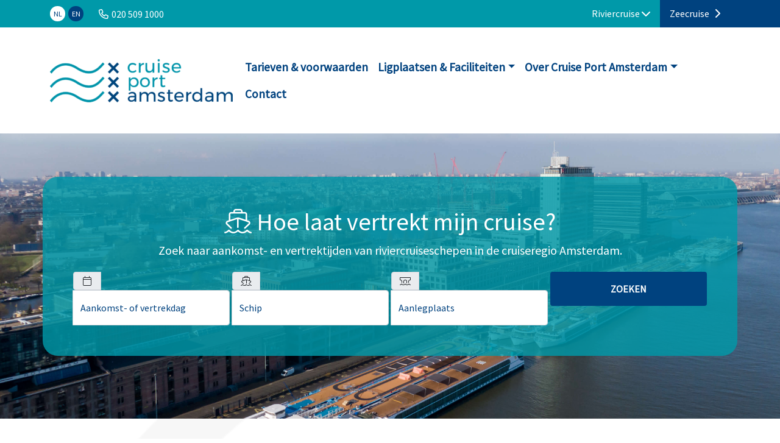

--- FILE ---
content_type: text/html; charset=UTF-8
request_url: https://rivier.cruiseportamsterdam.nl/page/98/
body_size: 12233
content:
<!DOCTYPE html><html lang="nl-NL"><head><meta charset="UTF-8"><meta name='robots' content='index, follow, max-image-preview:large, max-snippet:-1, max-video-preview:-1' /><meta name="viewport" content="width=device-width, initial-scale=1, shrink-to-fit=no"><link media="all" href="https://rivier.cruiseportamsterdam.nl/wp-content/cache/autoptimize/10/css/autoptimize_9927258709f1261c98567e6553cca52b.css" rel="stylesheet"><link media="screen" href="https://rivier.cruiseportamsterdam.nl/wp-content/cache/autoptimize/10/css/autoptimize_00df71b5809d374b00ce03791ac8fac1.css" rel="stylesheet"><title>Riviercruise Port Amsterdam</title><meta name="description" content="Amsterdam dé riviercruisebestemming. Amsterdam is een grote trekpleister. Dat komt door de ligplaatsen bij het historische centrum, de musea en de vele bezienswaardigheden in de regio." /><link rel="canonical" href="https://rivier.cruiseportamsterdam.nl/" /><link rel="prev" href="https://rivier.cruiseportamsterdam.nl/page/97/" /><meta property="og:locale" content="nl_NL" /><meta property="og:type" content="website" /><meta property="og:title" content="Riviercruise Port Amsterdam" /><meta property="og:description" content="Amsterdam dé riviercruisebestemming. Amsterdam is een grote trekpleister. Dat komt door de ligplaatsen bij het historische centrum, de musea en de vele bezienswaardigheden in de regio." /><meta property="og:url" content="https://rivier.cruiseportamsterdam.nl/" /><meta property="og:site_name" content="Riviercruise Port Amsterdam" /><meta property="article:modified_time" content="2024-03-20T23:14:57+00:00" /><meta property="og:image" content="https://rivier.cruiseportamsterdam.nl/wp-content/uploads/sites/10/2022/03/Riviercruiseschepen-bij-PTA-12st-bron-Port-of-Amsterdam-apr20.jpg" /><meta property="og:image:width" content="3772" /><meta property="og:image:height" content="2589" /><meta property="og:image:type" content="image/jpeg" /><meta name="twitter:card" content="summary_large_image" /><script type="application/ld+json" class="yoast-schema-graph">{"@context":"https://schema.org","@graph":[{"@type":"WebPage","@id":"https://rivier.cruiseportamsterdam.nl/","url":"https://rivier.cruiseportamsterdam.nl/","name":"Riviercruise Port Amsterdam","isPartOf":{"@id":"https://rivier.cruiseportamsterdam.nl/#website"},"about":{"@id":"https://rivier.cruiseportamsterdam.nl/#organization"},"primaryImageOfPage":{"@id":"https://rivier.cruiseportamsterdam.nl/#primaryimage"},"image":{"@id":"https://rivier.cruiseportamsterdam.nl/#primaryimage"},"thumbnailUrl":"https://rivier.cruiseportamsterdam.nl/wp-content/uploads/sites/10/2022/03/Riviercruiseschepen-bij-PTA-12st-bron-Port-of-Amsterdam-apr20.jpg","datePublished":"2024-03-20T22:34:01+00:00","dateModified":"2024-03-20T23:14:57+00:00","description":"Amsterdam dé riviercruisebestemming. Amsterdam is een grote trekpleister. Dat komt door de ligplaatsen bij het historische centrum, de musea en de vele bezienswaardigheden in de regio.","breadcrumb":{"@id":"https://rivier.cruiseportamsterdam.nl/#breadcrumb"},"inLanguage":"nl-NL","potentialAction":[{"@type":"ReadAction","target":["https://rivier.cruiseportamsterdam.nl/"]}]},{"@type":"ImageObject","inLanguage":"nl-NL","@id":"https://rivier.cruiseportamsterdam.nl/#primaryimage","url":"https://rivier.cruiseportamsterdam.nl/wp-content/uploads/sites/10/2022/03/Riviercruiseschepen-bij-PTA-12st-bron-Port-of-Amsterdam-apr20.jpg","contentUrl":"https://rivier.cruiseportamsterdam.nl/wp-content/uploads/sites/10/2022/03/Riviercruiseschepen-bij-PTA-12st-bron-Port-of-Amsterdam-apr20.jpg","width":3772,"height":2589},{"@type":"BreadcrumbList","@id":"https://rivier.cruiseportamsterdam.nl/#breadcrumb","itemListElement":[{"@type":"ListItem","position":1,"name":"Home"}]},{"@type":"WebSite","@id":"https://rivier.cruiseportamsterdam.nl/#website","url":"https://rivier.cruiseportamsterdam.nl/","name":"Riviercruise Port Amsterdam","description":"Riviercruise","publisher":{"@id":"https://rivier.cruiseportamsterdam.nl/#organization"},"potentialAction":[{"@type":"SearchAction","target":{"@type":"EntryPoint","urlTemplate":"https://rivier.cruiseportamsterdam.nl/?s={search_term_string}"},"query-input":{"@type":"PropertyValueSpecification","valueRequired":true,"valueName":"search_term_string"}}],"inLanguage":"nl-NL"},{"@type":"Organization","@id":"https://rivier.cruiseportamsterdam.nl/#organization","name":"Riviercruise Port Amsterdam","url":"https://rivier.cruiseportamsterdam.nl/","logo":{"@type":"ImageObject","inLanguage":"nl-NL","@id":"https://rivier.cruiseportamsterdam.nl/#/schema/logo/image/","url":"https://rivier.cruiseportamsterdam.nl/wp-content/uploads/sites/10/2022/01/cruise-port-amsterdam-logo.png","contentUrl":"https://rivier.cruiseportamsterdam.nl/wp-content/uploads/sites/10/2022/01/cruise-port-amsterdam-logo.png","width":1206,"height":285,"caption":"Riviercruise Port Amsterdam"},"image":{"@id":"https://rivier.cruiseportamsterdam.nl/#/schema/logo/image/"}}]}</script><link rel='dns-prefetch' href='//assets.pinterest.com' /><link rel="alternate" title="oEmbed (JSON)" type="application/json+oembed" href="https://rivier.cruiseportamsterdam.nl/wp-json/oembed/1.0/embed?url=https%3A%2F%2Frivier.cruiseportamsterdam.nl%2F" /><link rel="alternate" title="oEmbed (XML)" type="text/xml+oembed" href="https://rivier.cruiseportamsterdam.nl/wp-json/oembed/1.0/embed?url=https%3A%2F%2Frivier.cruiseportamsterdam.nl%2F&#038;format=xml" /><style id='core-block-supports-inline-css'>.wp-container-core-buttons-is-layout-16018d1d{justify-content:center;}
/*# sourceURL=core-block-supports-inline-css */</style> <script id="pta-script-bundle-js-extra">var translationsWP = {"arrival":"Het schip %1s arriveert op %2s bij de ligplaats %3s in %4s","departure":"Het schip %1s vertrekt op %2s vanaf ligplaats %3s in %4s","parking":"Informatie voor bussen & taxi's"};
var optionsWP = {"restUrl":"https://rivier.cruiseportamsterdam.nl/wp-json/","jsonKey":"eca6862f-8624-4206-871b-fe46c7504027","locale":"nl-NL","timezone":"Europe/Amsterdam"};
//# sourceURL=pta-script-bundle-js-extra</script><script defer src="https://rivier.cruiseportamsterdam.nl/wp-content/cache/autoptimize/10/js/autoptimize_single_218c5501492f3c88e783aa20055a2e88.js" id="pta-script-bundle-js"></script><script defer src="https://rivier.cruiseportamsterdam.nl/wp-includes/js/jquery/jquery.min.js?ver=3.7.1" id="jquery-core-js"></script><link rel="https://api.w.org/" href="https://rivier.cruiseportamsterdam.nl/wp-json/" /><link rel="alternate" title="JSON" type="application/json" href="https://rivier.cruiseportamsterdam.nl/wp-json/wp/v2/pages/20682" /><link rel="EditURI" type="application/rsd+xml" title="RSD" href="https://rivier.cruiseportamsterdam.nl/xmlrpc.php?rsd" /><link rel='shortlink' href='https://rivier.cruiseportamsterdam.nl/' /><link hreflang="nl" href="https://rivier.cruiseportamsterdam.nl/" rel="alternate" /><link hreflang="en" href="https://river.cruiseportamsterdam.com/" rel="alternate" /><link rel="search" href="https://rivier.cruiseportamsterdam.nl/searchengine.xml" type="application/opensearchdescription+xml" title="Search"/> <script type="application/ld+json">{	"@context": "http://schema.org",	"@type": "WebSite",	"url": "https://rivier.cruiseportamsterdam.nl", "potentialAction": { "@type": "SearchAction", "target": "https://rivier.cruiseportamsterdam.nl/?s={search_term_string}", "query-input": "required name=search_term_string" } }</script> <link rel="prefetch" href="https://rivier.cruiseportamsterdam.nl"><link rel="prerender" href="https://rivier.cruiseportamsterdam.nl"><link rel="icon" href="https://rivier.cruiseportamsterdam.nl/wp-content/uploads/sites/10/2022/01/cropped-CPA_LOGO_WAVES_COLOR_RGB-32x32.png" sizes="32x32" /><link rel="icon" href="https://rivier.cruiseportamsterdam.nl/wp-content/uploads/sites/10/2022/01/cropped-CPA_LOGO_WAVES_COLOR_RGB-192x192.png" sizes="192x192" /><link rel="apple-touch-icon" href="https://rivier.cruiseportamsterdam.nl/wp-content/uploads/sites/10/2022/01/cropped-CPA_LOGO_WAVES_COLOR_RGB-180x180.png" /><meta name="msapplication-TileImage" content="https://rivier.cruiseportamsterdam.nl/wp-content/uploads/sites/10/2022/01/cropped-CPA_LOGO_WAVES_COLOR_RGB-270x270.png" /></head><body class="home paged wp-singular page-template-default page page-id-20682 wp-custom-logo paged-98 page-paged-98 wp-theme-prodacom-bootstrap-theme wp-child-theme-passenger-terminal-amsterdam-theme"><header class="fixed-top-lg"><div class="header-top"><div class="d-flex flex-wrap container"><div class="header-top-left flex-grow-1 d-flex"><ul class="nav languages"><li class="nav-item"> <a href="https://rivier.cruiseportamsterdam.nl/" class="nav-link" title="nl_NL"><div class="language-circle language-circle-active">NL</div> </a></li><li class="nav-item"> <a href="https://river.cruiseportamsterdam.com/" class="nav-link" title="en_US"><div class="language-circle ">EN</div> </a></li></ul><div class="menu-topmenu-container"><ul id="menu-topmenu" class="nav nav-top-menu"><li id="menu-item-2012" class="menu-item menu-item-type-custom menu-item-object-custom menu-item-2012 nav-item"><a href="tel:0205091000">020 509 1000</a></li></ul></div></div><div class="header-top-right"><ul class="nav multi-site-nav"><li class="nav-item"> <span>Riviercruise <i class="fas fa-chevron-down"></i></span></li><li class="nav-item"> <a class="nav-link active" href="https://zee.cruiseportamsterdam.nl" title="">Zeecruise <i class="fas fa-chevron-right"></i> </a></li></ul></div></div></div><div class="header-bottom"><div class="container"><div class="d-flex align-items-center justify-content-between"><div class=""> <a href="https://rivier.cruiseportamsterdam.nl/" rel="home" title="Riviercruise Port Amsterdam"> <span class="show-big-logo d-none d-lg-block"></span> <img src="https://rivier.cruiseportamsterdam.nl/wp-content/uploads/sites/10/2022/01/cruise-port-amsterdam-logo-300x71.png" data-src="https://rivier.cruiseportamsterdam.nl/wp-content/uploads/sites/10/2022/01/cruise-port-amsterdam-logo-300x71.png" class="custom-logo custom-logo-big d-none d-md-block" data-alt-src="https://rivier.cruiseportamsterdam.nl/wp-content/uploads/sites/10/2022/01/CPA_LOGO_TEXT_COLOR_RGB_1-REGEL.png" alt="Riviercruise Port Amsterdam"> <noscript><img src="https://rivier.cruiseportamsterdam.nl/wp-content/uploads/sites/10/2022/01/CPA_LOGO_TEXT_COLOR_RGB_1-REGEL.png" class="img-fluid custom-logo-small d-block d-md-none" data-alt-src="https://rivier.cruiseportamsterdam.nl/wp-content/uploads/sites/10/2022/01/CPA_LOGO_TEXT_COLOR_RGB_1-REGEL.png" alt="Riviercruise Port Amsterdam"></noscript><img src='data:image/svg+xml,%3Csvg%20xmlns=%22http://www.w3.org/2000/svg%22%20viewBox=%220%200%20210%20140%22%3E%3C/svg%3E' data-src="https://rivier.cruiseportamsterdam.nl/wp-content/uploads/sites/10/2022/01/CPA_LOGO_TEXT_COLOR_RGB_1-REGEL.png" class="lazyload img-fluid custom-logo-small d-block d-md-none" data-alt-src="https://rivier.cruiseportamsterdam.nl/wp-content/uploads/sites/10/2022/01/CPA_LOGO_TEXT_COLOR_RGB_1-REGEL.png" alt="Riviercruise Port Amsterdam"> </a></div><div class=""><nav class="navbar navbar-light navbar-expand-lg header-bottom-menu"> <button class="navbar-toggler" type="button" data-bs-toggle="collapse" data-bs-target="#bs-example-navbar-collapse-1" aria-controls="bs-example-navbar-collapse-1" aria-expanded="false" aria-label="Toggle navigation"> <span class="navbar-toggler-icon"></span> </button><div class="collapse navbar-collapse" id="bs-example-navbar-collapse-1"> <a class="navbar-brand d-none" href="https://rivier.cruiseportamsterdam.nl">Riviercruise Port Amsterdam</a><div class="container"><ul id="menu-hoofdmenu" class="nav navbar-nav"><li itemscope="itemscope" itemtype="https://www.schema.org/SiteNavigationElement" id="menu-item-2854" class="menu-item menu-item-type-post_type menu-item-object-page menu-item-2854 nav-item"><a title="Tarieven &amp; voorwaarden" href="https://rivier.cruiseportamsterdam.nl/tarieven-voorwaarden/" class="nav-link">Tarieven &amp; voorwaarden</a></li><li itemscope="itemscope" itemtype="https://www.schema.org/SiteNavigationElement" id="menu-item-5063" class="menu-item menu-item-type-post_type menu-item-object-page menu-item-has-children dropdown menu-item-5063 nav-item"><a title="Ligplaatsen &amp; Faciliteiten" href="#" aria-haspopup="true" aria-expanded="false" class="dropdown-toggle nav-link" id="menu-item-dropdown-5063" data-bs-toggle="dropdown">Ligplaatsen &amp; Faciliteiten</a><ul class="dropdown-menu" aria-labelledby="menu-item-dropdown-5063" role="menu"><li itemscope="itemscope" itemtype="https://www.schema.org/SiteNavigationElement" id="menu-item-2865" class="menu-item menu-item-type-post_type menu-item-object-page menu-item-2865 nav-item"><a title="Ligplaats informatie" href="https://rivier.cruiseportamsterdam.nl/ligplaats-informatie/" class="dropdown-item">Ligplaats informatie</a></li><li itemscope="itemscope" itemtype="https://www.schema.org/SiteNavigationElement" id="menu-item-2859" class="menu-item menu-item-type-post_type menu-item-object-page menu-item-2859 nav-item"><a title="Ligplaats reserveren via CruiseDock" href="https://rivier.cruiseportamsterdam.nl/ligplaats-reserveren/" class="dropdown-item">Ligplaats reserveren via CruiseDock</a></li><li itemscope="itemscope" itemtype="https://www.schema.org/SiteNavigationElement" id="menu-item-5120" class="menu-item menu-item-type-post_type menu-item-object-page menu-item-5120 nav-item"><a title="Instructie Walstroom" href="https://rivier.cruiseportamsterdam.nl/instructie-walstroom/" class="dropdown-item">Instructie Walstroom</a></li></ul></li><li itemscope="itemscope" itemtype="https://www.schema.org/SiteNavigationElement" id="menu-item-14599" class="menu-item menu-item-type-post_type menu-item-object-page menu-item-has-children dropdown menu-item-14599 nav-item"><a title="Over Cruise Port Amsterdam" href="#" aria-haspopup="true" aria-expanded="false" class="dropdown-toggle nav-link" id="menu-item-dropdown-14599" data-bs-toggle="dropdown">Over Cruise Port Amsterdam</a><ul class="dropdown-menu" aria-labelledby="menu-item-dropdown-14599" role="menu"><li itemscope="itemscope" itemtype="https://www.schema.org/SiteNavigationElement" id="menu-item-14600" class="menu-item menu-item-type-post_type menu-item-object-page menu-item-14600 nav-item"><a title="Green Globe Certificering" href="https://rivier.cruiseportamsterdam.nl/green-globe/" class="dropdown-item">Green Globe Certificering</a></li><li itemscope="itemscope" itemtype="https://www.schema.org/SiteNavigationElement" id="menu-item-14601" class="menu-item menu-item-type-post_type menu-item-object-page menu-item-14601 nav-item"><a title="Strategie 2020- 2030" href="https://rivier.cruiseportamsterdam.nl/strategie-2020-2030/" class="dropdown-item">Strategie 2020- 2030</a></li><li itemscope="itemscope" itemtype="https://www.schema.org/SiteNavigationElement" id="menu-item-14602" class="menu-item menu-item-type-post_type menu-item-object-page menu-item-14602 nav-item"><a title="Over Amsterdam bezoeken" href="https://rivier.cruiseportamsterdam.nl/over-amsterdam/" class="dropdown-item">Over Amsterdam bezoeken</a></li></ul></li><li itemscope="itemscope" itemtype="https://www.schema.org/SiteNavigationElement" id="menu-item-2866" class="menu-item menu-item-type-post_type menu-item-object-page menu-item-2866 nav-item"><a title="Contact" href="https://rivier.cruiseportamsterdam.nl/contact/" class="nav-link">Contact</a></li></ul></div></div></nav></div></div></div></div></header><div class="content"><div class="lazyload container-fluid position-relative river-cruise-home" id="river-cruise-home" data-bg="https://rivier.cruiseportamsterdam.nl/wp-content/uploads/sites/10/2022/03/Riviercruiseschepen-bij-PTA-12st-bron-Port-of-Amsterdam-apr20.jpg" style="background-image: url(data:image/svg+xml,%3Csvg%20xmlns=%22http://www.w3.org/2000/svg%22%20viewBox=%220%200%20500%20300%22%3E%3C/svg%3E);"><form method="get" action="https://rivier.cruiseportamsterdam.nl#result"><div class="container"><div class="row g-1"><div class="col-12 text-center"><h1 class="text-white"><i class="fa-light fa-ship"></i> Hoe laat vertrekt mijn cruise?</h1><p class="text-white">Zoek naar aankomst- en vertrektijden van riviercruiseschepen in de cruiseregio Amsterdam.</p></div><div class="col-md-6 col-xl-3"><div class="input-group"> <span class="input-group-text"><i class="fa-light fa fa-fw fa-calendar"></i></span><div class="flex-grow-1 form-floating"> <input type="text" name="dateField" id="dateField" value="" placeholder="Aankomst of vertrektijd" spellcheck="false" autocomplete="off" data-ms-editor="true" class="dateField rounded-0 rounded-end form-control"> <label for="dateField">Aankomst- of vertrekdag</label></div></div><div class="text-end pt-2 toggleDate" style="display: none"><div class="form-check form-check-inline"> <input class="form-check-input" type="radio" name="dateOptions" id="inlineRadio2" value="arrival" style="width: 1.35em; height: 1.35em; margin-top: 0.1em; margin-right: 0.5em;" > <label class="form-check-label white" for="inlineRadio2">Aankomst</label></div><div class="form-check form-check-inline"> <input class="form-check-input" type="radio" name="dateOptions" id="inlineRadio1" value="departure" style="width: 1.35em; height: 1.35em; margin-top: 0.1em; margin-right: 0.5em;" > <label class="form-check-label" for="inlineRadio1">Vertrek</label></div></div></div><div class="col-md-6 col-xl-3"><div class="input-group"> <span class="input-group-text"><i class="fa-light fa-fw fa fa-ship"></i></span><div class="flex-grow-1 form-floating"> <input list="ships" name="shipDataList" id="shipDataList" value="" placeholder="Schip" autocomplete="off" data-ms-editor="true" class="rounded-0 rounded-end form-control"> <datalist id="ships"><option value=""></option><option value="AVALON EXPRESSION"><option value="SYMPHONIE"><option value="AMASIENA"><option value="MONARCH BARONESS"><option value="VIKING KVASIR"><option value="RIVER ARIA"><option value="VIVA ONE"><option value="LAFAYETTE"><option value="AURELIA"><option value="ALENA"><option value="THURGAU SAXONIA"><option value="FLEUR"><option value="THE GENTLEMAN"><option value="PANACHE"><option value="CHARLES DICKENS"><option value="AVALON PANORAMA"><option value="VIKING EIR"><option value="VIKING VILI"><option value="S.S. VICTORIA"><option value="EDELWEISS"><option value="VICTOR HUGO"><option value="VIKING BESTLA"><option value="AMAVIOLA"><option value="MS JOY"><option value="VIKING BRAGI"><option value="VIKING TIALFI"><option value="DUTCH MELODY"><option value="EXCELLENCE COUNTESS"><option value="EXCELLENCE QUEEN"><option value="VISTA NEO"><option value="THURGAU PRESTIGE"><option value="VIKING HLIN"><option value="SWISS DIAMOND"><option value="SCENIC JASPER"><option value="ALINA"><option value="MS TRAVELMARVEL VEGA"><option value="ELEGANT"><option value="AMAVENITA"><option value="VIKING IDUN"><option value="JOHANN STRAUSS"><option value="AVALON VIEW"><option value="RIVER PRINCESS"><option value="GRACE"><option value="VIKING ROLF"><option value="MONARCH PRINCESS"><option value="RIVERSIDE DEBUSSY"><option value="VIVA ENJOY"><option value="DCS AMETHYST 2"><option value="JACQUELINE"><option value="VIKING EGDIR"><option value="VIKING SIGRUN"><option value="AMAPRIMA"><option value="A-ROSA SENA"><option value="AMALUCIA"><option value="VIKING HERVOR"><option value="EXCELLENCE CROWN"><option value="LADY DILETTA"><option value="KD MOMENT"><option value="VIKING MANI"><option value="S.S. ANTOINETTE"><option value="EMERALD SUN"><option value="AVALON VISTA"><option value="VIKING ODIN"><option value="MS CRUCEVITA"><option value="LEONORA"><option value="AMAMORA"><option value="VIKING ALRUNA"><option value="RIVER DIAMOND"><option value="AVALON IMAGERY II"><option value="VISTASKY"><option value="TREASURES"><option value="MS RHEIN PRINZESSIN"><option value="VIKING BALDUR"><option value="VIKING KARA"><option value="S.S. ELISABETH"><option value="AMASERENA"><option value="VIKING FREYA"><option value="VIKING HERJA"><option value="EMERALD SKY"><option value="AVALON ENVISION"><option value="RHEIN MELODIE"><option value="VISTABELLE"><option value="AMADEUS STAR"><option value="INSPIRE"><option value="VIKING SIGYN"><option value="VIKING VE"><option value="AMADEUS QUEEN"><option value="SCENIC JADE"><option value="VIVA MOMENTS (ROBERT BURNS)"><option value="AMACERTO"><option value="SCENIC PEARL"><option value="VIKING EINAR"><option value="VIKING LIF"><option value="SERENADE 1"><option value="VIKING GERSEMI"><option value="VIKING TIR"><option value="ANTONIO BELLUCCI"><option value="ANNIKA"><option value="APT SOLARA"><option value="VIKING MIMIR"><option value="VIKING SKADI"><option value="AMADEUS CARA"><option value="MS RIVER HARMONY"><option value="ASARA"><option value="GERARD SCHMITTER"><option value="EXCELLENCE PEARL"><option value="SCENIC OPAL"><option value="MS TRAVELMARVEL POLARIS"><option value="VIKING HILD"><option value="ELEGANT LADY"><option value="SCENIC AMBER"><option value="SCENIC RUBY"><option value="AVALON PASSION"><option value="DUTCH GRACE"><option value="VIKING GYMIR"><option value="PRINS WILLEM ALEXANDER"><option value="A-ROSA BRAVA"><option value="EMERALD DESTINY"><option value="AMASTELLA"><option value="REISE RIESE SYMPHONY"><option value="EMERALD DAWN"><option value="VIKING MAGNI"><option value="THURGAU GOLD"><option value="VIKING GEFJON"><option value="SCENIC JEWEL"><option value="JOHANNES BRAHMS"><option value="SALVINIA"><option value="VIKING LOFN"><option value="EMERALD LUNA"><option value="A-ROSA AQUA"><option value="VIKING VALI"><option value="RIVER ADAGIO"><option value="NICKO SPIRIT"><option value="RIVER DUCHESS"><option value="EXCELLENCE BARONESS"><option value="VIVA TIARA (SWISS TIARA)"><option value="REMBRANDT VAN RIJN"><option value="AVALON ILLUMINATION"><option value="VIKING VIDAR"><option value="SERENADE 2"><option value="A-ROSA SILVA"><option value="COMPASS OPERA"><option value="AMADEUS BRILLIANT"><option value="RHEIN SYMPHONIE"><option value="MONA LISA"><option value="TUI ISLA"><option value="SPIRIT OF THE MOSELLE"><option value="APT OSTARA"><option value="DUTCH LARGO"><option value="SCENIC CRYSTAL"><option value="AVONTUUR"><option value="VIKING HONIR"><option value="VIKING ELDIR"><option value="MS TRAVELMARVEL CAPELLA"><option value="SWISS RUBY"><option value="EMERALD STAR"><option value="SWISS PEARL"><option value="EXCELLENCE EMPRESS"><option value="AMADEUS NOVA"><option value="A-ROSA ALEA"><option value="EXCELLENCE CORAL"><option value="GEOFFREY CHAUCER"><option value="AVALON TRANQUILITY II"><option value="OSCAR WILDE"><option value="ESPRIT"><option value="MONARCH QUEEN"><option value="ANDREA II"><option value="ANNA KATHARINA"><option value="EUROPE"><option value="AMINA"><option value="LADY CRISTINA"><option value="SARAH"><option value="VERDI"><option value="VIVA RUBY"><option value="TEST"><option value="ANNA ANTAL"><option value="ALISA"><option value="AMADEUS RIVA"><option value="EMERALD ASTRA"><option value="SPIRIT OF THE RHINE"><option value="AMADEUS SILVER II"><option value="THE NOBLEMAN"><option value="RIVER QUEEN"><option value="AMASOFIA"><option value="SWISS SPLENDOR"><option value="VIKING ROTA"><option value="EMILY BRONTË"><option value="VISTANOVA"><option value="VIKING HAKI"><option value="TUI MAYA"><option value="ANESHA"><option value="GEORGE ELIOT"><option value="LA NOUVELLE ETOILE"><option value="LEONARDO DE VINCI"><option value="MS ALBERTINA"><option value="LA BOHEME"><option value="HORIZON"><option value="BEETHOVEN"><option value="FRANCE"><option value="MODIGLIANI"><option value="MONET"><option value="DOUCE FRANCE"><option value="RIVER SAPPHIRE"><option value="VISTA STAR"><option value="RIVER CROWN"><option value="VIKING SJOFN"><option value="AMALEA"><option value="AMADEUS IMPERIAL"><option value="VIKING HALOGI"><option value="VISTA RIO"><option value="SAVOR"><option value="VIKING ANNAR"><option value="AVALON IMPRESSION"><option value="TRAVELMARVEL RIGEL"><option value="VIKING DAGUR"><option value="S.S. BEATRICE"><option value="CENTURY STAR"><option value="S.S. EMILIE"><option value="TUI SKYLA"><option value="AVALON VISIONARY"><option value="VIKING EISTLA"><option value="CARMEN"><option value="LENA MARIA"><option value="LIZA MARLEEN"><option value="CLAIR DE LUNE"><option value="MPS ALLURE"><option value="MPS IRIS"><option value="ANNA VAN AEMSTEL"><option value="TRAFALGAR VERITY"><option value="VIKING IDI"><option value="MAGNIFIQUE I"><option value="DE NASSAU"><option value="SERRAHN QUEEN"><option value="AMADEUS AMARA"><option value="VIKING ALSVIN"><option value="DE ZONNEBLOEM"><option value="VIKING NJORD"><option value="AMADEUS AUREA"><option value="DE AMSTERDAM"><option value="ARKONA"><option value="DE WILLEMSTAD"><option value="DE NASSAU"><option value="FLUVIUS"><option value="FLORA"><option value="VITA NOVA"><option value="MAGNIFIQUE III"><option value="AMICITIA"><option value="MAGNIFIQUE II"><option value="FELICITAS"><option value="DE HOLLAND"><option value="IJ-VEER XI:"><option value="MAGNIFIQUE I"><option value="HOLLAND"><option value="MAGNIFIQUE IV"><option value="AVANTI"><option value="MPS GANDALF"><option value="MPS EIVISSA"><option value="POSEIDON"><option value="PRINCESSE ROYAL"><option value="MAGNIFIQUE X"><option value="CLAIR D&#039;ETOILE"> </datalist> <label for="shipDataList">Schip</label></div></div></div><div class="col-md-12 col-xl-3"><div class="input-group"> <span class="input-group-text" id="basic-addon3"><i class="fa-light fa fa-fw fa-bridge-water"></i></span><div class="flex-grow-1 form-floating"> <input list="berts" name="berthDataList" id="berthDataList" value="" placeholder="Aanlegplaats" autocomplete="off" data-ms-editor="true" class="rounded-0 rounded-end form-control"> <datalist id="berts"><option value=""></option><option value="Bodecentrum Buiten"><option value="Burchtkade"><option value="Coen Haven Westerhoofd paal 1"><option value="Coen Haven Westerhoofd paal 11"><option value="Coen Haven Westerhoofd paal 6"><option value="Ruijterkade Oost 2"><option value="Ruijterkade Oost 3"><option value="Ruijterkade Oost 4"><option value="Ruijterkade West 2"><option value="Ruijterkade West 3"><option value="Ruijterkade West 4"><option value="Ruijterkade West 5"><option value="Ruijterkade West 6"><option value="Minervahaven Passagierssteiger Steiger Noord"><option value="Minervahaven Passagierssteiger Steiger Zuid"><option value="Prins Hendrikkade 1"><option value="Prins Hendrikkade 2"><option value="PTA 1 via Muziekgebouw"><option value="PTA 2 via Muziekgebouw behind terminal"><option value="PTA 3 via Vrieseveem behind Piet Hein Buildings"><option value="PTA 4 via vrieseveemkade"><option value="Tolhuis LP 1"><option value="Tolhuis LP 2"><option value="Westerdoksdijk"><option value="Zaanse Schans 1"><option value="Zaanse Schans 2"><option value="Javakade LP 2"><option value="Zaanse Schans - ligplaats 2"><option value="Wormerveer"><option value="Zaanse Schans"><option value="Javakade"><option value="Minervahaven Passagierssteigers"><option value="Javakade LP 1 - starboard only - 110m"><option value="IJRO 1"><option value="Bodecentrum Binnen (Zaantheater)"><option value="Bodecentrum Buiten (Zaantheater)"><option value="Prins Hendrikkade 1"><option value="Zaanse Schans #2 - 1x 115m"><option value="WAITINGLIST"><option value="Zaanse Schans #1 - 2x 55m"><option value="Noordeinde Wormerveer"><option value="Bodecentrum Binnen (Zaantheater)"> </datalist> <label for="berthDataList">Aanlegplaats</label></div></div></div><div class="col-md-12 col-xl-3"> <span class="input-group-btn flex-grow-1 "> <input type="submit" name="commit" value="Zoeken" class="btn btn-dark w-100 search-home" data-disable-with="Search"> </span></div></div></div></form></div></div><div class="jumbotron-caption d-flex align-items-end"></div><div class="container-fluid no-padding welcome"><div id="result" class="container py-5"><div class="row"><div class="col-12"><h2 class="wp-block-heading"><strong>Amsterdam</strong>&nbsp;dé riviercruisebestemming</h2><p>Amsterdam is een grote trekpleister. Dat komt door de ligplaatsen bij het historische centrum, de musea en de vele bezienswaardigheden in de regio.<br>De stad heeft een gunstige ligging bij luchthaven Schiphol. Amsterdam is dan ook vaak het begin- of eindpunt van de Rijn-Main-Donau route naar Boedapest of zelfs de Zwarte Zee.</p><div class="table-legenda d-block d-lg-none" ><div class="row"><div class="col-12"><strong>Legenda</strong></div><div class="col-6 col-sm-3"><i class="fa-light fa-ship" style="color: #0099a9;"></i> Schip</div><div class="col-6 col-sm-3"><i class="fa-light fa-bridge-water" style="color: #0099a9;"></i> Aanlegplaats</div><div class="col-6 col-sm-3"><i class="fa-light fa-clock" style="color: #0099a9;"></i> Aankomst</div><div class="col-6 col-sm-3"><i class="fa-light fa-clock-eight" style="color: #0099a9;"></i> Vertrek</div></div></div><div class="table-responsive rivercruise-table" id="rivercruise-table"><table class="mt-4 table table-striped table-hover"><thead><th scope="col"><i class="fa-light fa-ship" style="color: #0099a9;"></i> Schip</th><th scope="col"><i class="fa-light fa-bridge-water" style="color: #0099a9;"></i> Aanlegplaats</th><th scope="col" class="text-xl-end"><i class="fa-light fa-clock" style="color: #0099a9;"></i> Aankomst</th><th scope="col" class="text-xl-end"><i class="fa-light fa-clock-eight" style="color: #0099a9;"></i> Vertrek</th></thead><tbody><tr style="transform: rotate(0); cursor: pointer" class="aos-init aos-animate" data-aos="zoom-in-up" data-res="RES2025010501"><td><a class="stretched-link rivercruise-detail" data-bs-toggle="modal" data-bs-target="#rivercruise-detail" data-bs-ship="AMALUCIA" data-bs-berth-id="85748" data-bs-calendar-id="86101" data-bs-ship-id="64308">AMALUCIA</a></td><td>Prins Hendrikkade 1</td><td class="text-xl-end">11-11-2026 - 18:00</td><td class="text-xl-end">13-11-2026 - 11:30</td></tr><tr style="transform: rotate(0); cursor: pointer" class="aos-init aos-animate" data-aos="zoom-in-up" data-res="RES2025061330"><td><a class="stretched-link rivercruise-detail" data-bs-toggle="modal" data-bs-target="#rivercruise-detail" data-bs-ship="OSCAR WILDE" data-bs-berth-id="3368" data-bs-calendar-id="84319" data-bs-ship-id="65686">OSCAR WILDE</a></td><td>Westerdoksdijk</td><td class="text-xl-end">13-11-2026 - 07:00</td><td class="text-xl-end">13-11-2026 - 22:00</td></tr><tr style="transform: rotate(0); cursor: pointer" class="aos-init aos-animate" data-aos="zoom-in-up" data-res="RES2025110565"><td><a class="stretched-link rivercruise-detail" data-bs-toggle="modal" data-bs-target="#rivercruise-detail" data-bs-ship="CENTURY STAR" data-bs-berth-id="3304" data-bs-calendar-id="90896" data-bs-ship-id="82882">CENTURY STAR</a></td><td>Ruijterkade West 6</td><td class="text-xl-end">12-11-2026 - 08:30</td><td class="text-xl-end">14-11-2026 - 13:00</td></tr><tr style="transform: rotate(0); cursor: pointer" class="aos-init aos-animate" data-aos="zoom-in-up" data-res="RES2026010092"><td><a class="stretched-link rivercruise-detail" data-bs-toggle="modal" data-bs-target="#rivercruise-detail" data-bs-ship="EMERALD DAWN" data-bs-berth-id="3344" data-bs-calendar-id="93530" data-bs-ship-id="64502">EMERALD DAWN</a></td><td>PTA 4 via vrieseveemkade</td><td class="text-xl-end">13-11-2026 - 07:30</td><td class="text-xl-end">14-11-2026 - 17:00</td></tr><tr style="transform: rotate(0); cursor: pointer" class="aos-init aos-animate" data-aos="zoom-in-up" data-res="RES2025120357"><td><a class="stretched-link rivercruise-detail" data-bs-toggle="modal" data-bs-target="#rivercruise-detail" data-bs-ship="VIKING ALRUNA" data-bs-berth-id="3263" data-bs-calendar-id="93743" data-bs-ship-id="64334">VIKING ALRUNA</a></td><td>Coen Haven Westerhoofd paal 1</td><td class="text-xl-end">14-11-2026 - 02:00</td><td class="text-xl-end">14-11-2026 - 23:00</td></tr><tr style="transform: rotate(0); cursor: pointer" class="aos-init aos-animate" data-aos="zoom-in-up" data-res="RES2025060904"><td><a class="stretched-link rivercruise-detail" data-bs-toggle="modal" data-bs-target="#rivercruise-detail" data-bs-ship="JOHANN STRAUSS" data-bs-berth-id="3292" data-bs-calendar-id="84372" data-bs-ship-id="64276">JOHANN STRAUSS</a></td><td>Ruijterkade West 3</td><td class="text-xl-end">14-11-2026 - 05:00</td><td class="text-xl-end">14-11-2026 - 23:00</td></tr><tr style="transform: rotate(0); cursor: pointer" class="aos-init aos-animate" data-aos="zoom-in-up" data-res="RES2025060924"><td><a class="stretched-link rivercruise-detail" data-bs-toggle="modal" data-bs-target="#rivercruise-detail" data-bs-ship="REMBRANDT VAN RIJN" data-bs-berth-id="3296" data-bs-calendar-id="84373" data-bs-ship-id="64619">REMBRANDT VAN RIJN</a></td><td>Ruijterkade West 4</td><td class="text-xl-end">14-11-2026 - 05:00</td><td class="text-xl-end">14-11-2026 - 23:00</td></tr><tr style="transform: rotate(0); cursor: pointer" class="aos-init aos-animate" data-aos="zoom-in-up" data-res="RES2025020527"><td><a class="stretched-link rivercruise-detail" data-bs-toggle="modal" data-bs-target="#rivercruise-detail" data-bs-ship="AMASTELLA" data-bs-berth-id="3344" data-bs-calendar-id="84321" data-bs-ship-id="64494">AMASTELLA</a></td><td>PTA 4 via vrieseveemkade</td><td class="text-xl-end">13-11-2026 - 15:00</td><td class="text-xl-end">15-11-2026 - 11:00</td></tr><tr style="transform: rotate(0); cursor: pointer" class="aos-init aos-animate" data-aos="zoom-in-up" data-res="RES2025050602"><td><a class="stretched-link rivercruise-detail" data-bs-toggle="modal" data-bs-target="#rivercruise-detail" data-bs-ship="VISTASKY" data-bs-berth-id="3304" data-bs-calendar-id="84449" data-bs-ship-id="64342">VISTASKY</a></td><td>Ruijterkade West 6</td><td class="text-xl-end">15-11-2026 - 09:00</td><td class="text-xl-end">15-11-2026 - 22:00</td></tr><tr style="transform: rotate(0); cursor: pointer" class="aos-init aos-animate" data-aos="zoom-in-up" data-res="RES2025040222"><td><a class="stretched-link rivercruise-detail" data-bs-toggle="modal" data-bs-target="#rivercruise-detail" data-bs-ship="VIVA MOMENTS (ROBERT BURNS)" data-bs-berth-id="3280" data-bs-calendar-id="84447" data-bs-ship-id="64388">VIVA MOMENTS (ROBERT BURNS)</a></td><td>Ruijterkade Oost 3</td><td class="text-xl-end">15-11-2026 - 07:00</td><td class="text-xl-end">15-11-2026 - 22:30</td></tr><tr style="transform: rotate(0); cursor: pointer" class="aos-init aos-animate" data-aos="zoom-in-up" data-res="RES2025041183"><td><a class="stretched-link rivercruise-detail" data-bs-toggle="modal" data-bs-target="#rivercruise-detail" data-bs-ship="VIKING ROTA" data-bs-berth-id="3368" data-bs-calendar-id="93863" data-bs-ship-id="81233">VIKING ROTA</a></td><td>Westerdoksdijk</td><td class="text-xl-end">15-11-2026 - 02:00</td><td class="text-xl-end">15-11-2026 - 23:00</td></tr><tr style="transform: rotate(0); cursor: pointer" class="aos-init aos-animate" data-aos="zoom-in-up" data-res="RES2025090333"><td><a class="stretched-link rivercruise-detail" data-bs-toggle="modal" data-bs-target="#rivercruise-detail" data-bs-ship="VISTA RIO" data-bs-berth-id="85816" data-bs-calendar-id="86102" data-bs-ship-id="81990">VISTA RIO</a></td><td>WAITINGLIST</td><td class="text-xl-end">15-11-2026 - 09:00</td><td class="text-xl-end">15-11-2026 - 23:00</td></tr><tr style="transform: rotate(0); cursor: pointer" class="aos-init aos-animate" data-aos="zoom-in-up" data-res="RES2025030285"><td><a class="stretched-link rivercruise-detail" data-bs-toggle="modal" data-bs-target="#rivercruise-detail" data-bs-ship="VIKING MAGNI" data-bs-berth-id="3368" data-bs-calendar-id="84445" data-bs-ship-id="64508">VIKING MAGNI</a></td><td>Westerdoksdijk</td><td class="text-xl-end">15-11-2026 - 02:00</td><td class="text-xl-end">15-11-2026 - 23:55</td></tr><tr style="transform: rotate(0); cursor: pointer" class="aos-init aos-animate" data-aos="zoom-in-up" data-res="RES2025031175"><td><a class="stretched-link rivercruise-detail" data-bs-toggle="modal" data-bs-target="#rivercruise-detail" data-bs-ship="SPIRIT OF THE RHINE" data-bs-berth-id="85748" data-bs-calendar-id="86103" data-bs-ship-id="81119">SPIRIT OF THE RHINE</a></td><td>Prins Hendrikkade 1</td><td class="text-xl-end">16-11-2026 - 06:00</td><td class="text-xl-end">16-11-2026 - 21:30</td></tr><tr style="transform: rotate(0); cursor: pointer" class="aos-init aos-animate" data-aos="zoom-in-up" data-res="RES2025030191"><td><a class="stretched-link rivercruise-detail" data-bs-toggle="modal" data-bs-target="#rivercruise-detail" data-bs-ship="VIKING DAGUR" data-bs-berth-id="3340" data-bs-calendar-id="93864" data-bs-ship-id="82117">VIKING DAGUR</a></td><td>PTA 3 via Vrieseveem behind Piet Hein Buildings</td><td class="text-xl-end">16-11-2026 - 02:00</td><td class="text-xl-end">16-11-2026 - 23:00</td></tr><tr style="transform: rotate(0); cursor: pointer" class="aos-init aos-animate" data-aos="zoom-in-up" data-res="RES2026010393"><td><a class="stretched-link rivercruise-detail" data-bs-toggle="modal" data-bs-target="#rivercruise-detail" data-bs-ship="AMICITIA" data-bs-berth-id="85842" data-bs-calendar-id="93899" data-bs-ship-id="66247">AMICITIA</a></td><td>Zaanse Schans #1 &#8211; 2x 55m</td><td class="text-xl-end">16-11-2026 - 11:00</td><td class="text-xl-end">17-11-2026 - 09:00</td></tr><tr style="transform: rotate(0); cursor: pointer" class="aos-init aos-animate" data-aos="zoom-in-up" data-res="RES2025010061"><td><a class="stretched-link rivercruise-detail" data-bs-toggle="modal" data-bs-target="#rivercruise-detail" data-bs-ship="SCENIC AMBER" data-bs-berth-id="3344" data-bs-calendar-id="84448" data-bs-ship-id="64458">SCENIC AMBER</a></td><td>PTA 4 via vrieseveemkade</td><td class="text-xl-end">15-11-2026 - 08:30</td><td class="text-xl-end">17-11-2026 - 12:30</td></tr><tr style="transform: rotate(0); cursor: pointer" class="aos-init aos-animate" data-aos="zoom-in-up" data-res="RES2025020738"><td><a class="stretched-link rivercruise-detail" data-bs-toggle="modal" data-bs-target="#rivercruise-detail" data-bs-ship="A-ROSA SENA" data-bs-berth-id="3368" data-bs-calendar-id="84679" data-bs-ship-id="64306">A-ROSA SENA</a></td><td>Westerdoksdijk</td><td class="text-xl-end">17-11-2026 - 09:00</td><td class="text-xl-end">17-11-2026 - 21:00</td></tr><tr style="transform: rotate(0); cursor: pointer" class="aos-init aos-animate" data-aos="zoom-in-up" data-res="RES2025030115"><td><a class="stretched-link rivercruise-detail" data-bs-toggle="modal" data-bs-target="#rivercruise-detail" data-bs-ship="VIKING GEFJON" data-bs-berth-id="3340" data-bs-calendar-id="84678" data-bs-ship-id="64523">VIKING GEFJON</a></td><td>PTA 3 via Vrieseveem behind Piet Hein Buildings</td><td class="text-xl-end">17-11-2026 - 02:00</td><td class="text-xl-end">17-11-2026 - 23:00</td></tr><tr style="transform: rotate(0); cursor: pointer" class="aos-init aos-animate" data-aos="zoom-in-up" data-res="RES2025090399"><td><a class="stretched-link rivercruise-detail" data-bs-toggle="modal" data-bs-target="#rivercruise-detail" data-bs-ship="MS TRAVELMARVEL CAPELLA" data-bs-berth-id="85746" data-bs-calendar-id="86104" data-bs-ship-id="65306">MS TRAVELMARVEL CAPELLA</a></td><td>Bodecentrum Buiten (Zaantheater)</td><td class="text-xl-end">16-11-2026 - 12:00</td><td class="text-xl-end">18-11-2026 - 08:45</td></tr><tr style="transform: rotate(0); cursor: pointer" class="aos-init aos-animate" data-aos="zoom-in-up" data-res="RES2026010394"><td><a class="stretched-link rivercruise-detail" data-bs-toggle="modal" data-bs-target="#rivercruise-detail" data-bs-ship="AVANTI" data-bs-berth-id="86114" data-bs-calendar-id="93900" data-bs-ship-id="66338">AVANTI</a></td><td>Burchtkade</td><td class="text-xl-end">16-11-2026 - 12:00</td><td class="text-xl-end">18-11-2026 - 09:00</td></tr><tr style="transform: rotate(0); cursor: pointer" class="aos-init aos-animate" data-aos="zoom-in-up" data-res="RES2026010396"><td><a class="stretched-link rivercruise-detail" data-bs-toggle="modal" data-bs-target="#rivercruise-detail" data-bs-ship="HOLLAND" data-bs-berth-id="86125" data-bs-calendar-id="93901" data-bs-ship-id="66272">HOLLAND</a></td><td>Bodecentrum Binnen (Zaantheater)</td><td class="text-xl-end">17-11-2026 - 12:00</td><td class="text-xl-end">18-11-2026 - 11:00</td></tr><tr style="transform: rotate(0); cursor: pointer" class="aos-init aos-animate" data-aos="zoom-in-up" data-res="RES2025020440"><td><a class="stretched-link rivercruise-detail" data-bs-toggle="modal" data-bs-target="#rivercruise-detail" data-bs-ship="AMASERENA" data-bs-berth-id="3336" data-bs-calendar-id="84556" data-bs-ship-id="64360">AMASERENA</a></td><td>PTA 2 via Muziekgebouw behind terminal</td><td class="text-xl-end">16-11-2026 - 13:00</td><td class="text-xl-end">18-11-2026 - 13:00</td></tr><tr style="transform: rotate(0); cursor: pointer" class="aos-init aos-animate" data-aos="zoom-in-up" data-res="RES2025010238"><td><a class="stretched-link rivercruise-detail" data-bs-toggle="modal" data-bs-target="#rivercruise-detail" data-bs-ship="AVALON ENVISION" data-bs-berth-id="3336" data-bs-calendar-id="84555" data-bs-ship-id="64369">AVALON ENVISION</a></td><td>PTA 2 via Muziekgebouw behind terminal</td><td class="text-xl-end">16-11-2026 - 08:00</td><td class="text-xl-end">18-11-2026 - 13:30</td></tr><tr style="transform: rotate(0); cursor: pointer" class="aos-init aos-animate" data-aos="zoom-in-up" data-res="RES2025041098"><td><a class="stretched-link rivercruise-detail" data-bs-toggle="modal" data-bs-target="#rivercruise-detail" data-bs-ship="VIKING ELDIR" data-bs-berth-id="3340" data-bs-calendar-id="84784" data-bs-ship-id="65186">VIKING ELDIR</a></td><td>PTA 3 via Vrieseveem behind Piet Hein Buildings</td><td class="text-xl-end">18-11-2026 - 02:00</td><td class="text-xl-end">18-11-2026 - 15:00</td></tr></tbody></table><nav class="pagination text-center"> <a class="page-numbers" href="https://rivier.cruiseportamsterdam.nl/page/1/">1</a><span class="page-numbers dots">&hellip;</span><a class="page-numbers" href="https://rivier.cruiseportamsterdam.nl/page/96/">96</a><a class="page-numbers" href="https://rivier.cruiseportamsterdam.nl/page/97/">97</a><span aria-current="page" class="page-numbers current">98</span><a class="page-numbers" href="https://rivier.cruiseportamsterdam.nl/page/99/">99</a><a class="page-numbers" href="https://rivier.cruiseportamsterdam.nl/page/100/">100</a><span class="page-numbers dots">&hellip;</span><a class="page-numbers" href="https://rivier.cruiseportamsterdam.nl/page/105/">105</a></nav></div></div></div></div><div class="container-fluid homepage-featured"><div class="row"><div class="lazyload col-md-6 col-12 py-0" data-bg="https://rivier.cruiseportamsterdam.nl/wp-content/uploads/sites/10/2022/03/X171284-copy_sz-1024x684.jpg" style="background-image: url(data:image/svg+xml,%3Csvg%20xmlns=%22http://www.w3.org/2000/svg%22%20viewBox=%220%200%20500%20300%22%3E%3C/svg%3E); background-size: cover; background-position:center;"></div><div class="col-md-6 col-12 p-5"><div style="height:100px" aria-hidden="true" class="wp-block-spacer"></div><h2 class="wp-block-heading">Informatie voor passagiers</h2><p>Heeft u vragen over de vertrek/aankomsttijd of locatie van uw riviercruiseschip.<br>Kunt u ons telefonisch bereiken via<br><strong>+31 (0)20 509 1000 – kantoor uren 09.00 – 17.30</strong></p><div style="height:100px" aria-hidden="true" class="wp-block-spacer"></div></div></div></div><div class="container"><div class="row"><div class="col-12 py-5"><h2 class="wp-block-heading has-text-align-center"><strong>Ligplaats reserveren voor rederijen</strong></h2><p class="has-text-align-center">Amsterdam samen vormt met Zaanstad één riviercruiseregio. Cruise Port Amsterdam is verantwoordelijk voor de planning van de ligplaatsen.<br>Een ligplaats in deze regio reserveer je makkelijk en snel via het online reserveringssysteem&nbsp;<a href="https://web.archive.org/web/20231211065127/https://amsterdam.cruisedock.nl/#!/account/login" target="_blank" rel="noreferrer noopener">CruiseDock</a>.</p><p class="has-text-align-center">Bovendien doe je nog maar één opgave en ontvang je als rederij één factuur. Met CruiseDock is de planning transparant en heb je de regie over jouw schepen.</p><div class="wp-block-buttons is-content-justification-center is-layout-flex wp-container-core-buttons-is-layout-16018d1d wp-block-buttons-is-layout-flex"><div class="wp-block-button"><a class="wp-block-button__link has-text-align-center wp-element-button" href="https://rivier.cruiseportamsterdam.nl/ligplaats-reserveren/">Reserveer een ligplaats</a></div><div class="wp-block-button"><a class="wp-block-button__link wp-element-button" href="https://rivier.cruiseportamsterdam.nl/ligplaats-informatie/">Ligplaatsen en faciliteiten</a></div></div></div></div></div></div><footer class="container-fluid footer g-0 "><div class="col-md-12 footer"> <span class="footer-overlay"> <noscript><img class="wave-footer" alt="footer" src="https://rivier.cruiseportamsterdam.nl/wp-content/themes/passenger-terminal-amsterdam-theme/assets/images/wave.png"/></noscript><img class="lazyload wave-footer" alt="footer" src='data:image/svg+xml,%3Csvg%20xmlns=%22http://www.w3.org/2000/svg%22%20viewBox=%220%200%20210%20140%22%3E%3C/svg%3E' data-src="https://rivier.cruiseportamsterdam.nl/wp-content/themes/passenger-terminal-amsterdam-theme/assets/images/wave.png"/> </span><div class="container"><div class="row footer-row position-relative"><div class="footer-row-item col-12 col-md-4"><div><div class="menu-footer-sidebar-1-container"><ul id="menu-footer-sidebar-1" class="menu"><li id="menu-item-367" class="menu-item menu-item-type-post_type menu-item-object-page menu-item-367"><a href="https://rivier.cruiseportamsterdam.nl/nieuws/">Nieuws</a></li></ul></div></div></div><div class="footer-row-item col-12 col-md-8"><div><div class="menu-footer-sidebar-2-container"><ul id="menu-footer-sidebar-2" class="menu"><li id="menu-item-1514" class="menu-item menu-item-type-post_type menu-item-object-page menu-item-1514"><a href="https://rivier.cruiseportamsterdam.nl/over-pta/">Over Cruise Port Amsterdam</a></li></ul></div></div></div></div><div class="row position-relative"><div class="social col-md-12"><hr><div><div class="textwidget custom-html-widget"><div class="social-media"><div class="row align-items-center"><div class="col-md-4"><span>Volg ons op social media:</span></div><div class="col-md-3 col-lg-2"><span><a href="https://www.facebook.com/cruiseportamsterdam" title="Like ons op Facebook"><i class="fab fa-facebook"></i><strong>Facebook</strong></a></span></div><div class="col-md-3 col-lg-2"><span><a href="https://twitter.com/cruiseterminal" title="Volg ons op Twitter"><i class="fab fa-twitter"></i><strong>Twitter</strong></a></span></div><div class="col-md-12 col-lg-3 text-center"> <span> <a href="https://www.greenglobe.com/" title="Green Globe"> <noscript><img src="https://rivier.cruiseportamsterdam.nl/wp-content/uploads/sites/10/2024/07/green_globe_certified_resized.png" width="120" /></noscript><img class="lazyload" src='data:image/svg+xml,%3Csvg%20xmlns=%22http://www.w3.org/2000/svg%22%20viewBox=%220%200%20120%2080%22%3E%3C/svg%3E' data-src="https://rivier.cruiseportamsterdam.nl/wp-content/uploads/sites/10/2024/07/green_globe_certified_resized.png" width="120" /> </a> </span></div></div></div></div></div><hr></div></div><div class="contact row position-relative"><div class="col-md-5"><div><div class="textwidget custom-html-widget"><strong>Piet Heinkade 27, 1019 BR Amsterdam</strong><br><a href="tel:0205091000" title="Bel CPA">020 509 10 00</a> <a href="mailto:info@cruiseportamsterdam.com" title="Stuur een e-mail naar PTA">info@cruiseportamsterdam.com</a></div></div></div><div class="col-md-6 position-relative"><div><div class="textwidget custom-html-widget"></div></div></div></div></div></div><div class="modal river-modal fade" id="rivercruise-detail" tabindex="-1" aria-labelledby="rivercruise-detail" aria-hidden="true"><div class="modal-dialog modal-dialog-centered modal-xl"><div class="modal-content"><div class="modal-header"><h3 class="modal-title" id="cpa"><i class="fa-light fa-ship"></i> <span></span></h3> <button type="button" class="btn-close" data-bs-dismiss="modal" aria-label="Close"></button></div><div class="modal-body row"><div class="berth-content"></div><div class="col-md-6"><h3><i class="fa-light fa-clock"></i> Aankomst</h3><p class="arrival-info"><i class="fas fa-spinner fa-spin"></i></p></div><div class="col-md-6"><h3><i class="fa-light fa-clock-eight"></i> Vertrek</h3><p class="departure-info"><i class="fas fa-spinner fa-spin"></i></p></div><div class="col-md-6"><h3><i class="fa-light fa-bridge-water"></i> Aanlegplaats</h3><p class="berth-info"><i class="fas fa-spinner fa-spin"></i></p></div><div class="col-md-6"> <span class="parking-info"></span></div></div><div class="modal-footer"><div class="wp-container-1 wp-block-buttons"><div class="wp-block-button"><a class="wp-block-button__link route-link" href="https://www.google.nl/maps/dir//"><i class="fa-light fa-map-marker-alt"></i> Plan route</a></div><div class="wp-block-button"><a class="wp-block-button__link berth-link" href="#"><i class="fa-light fa-ship"></i> Bekijk ligplaats</a></div></div></div></div></div></div><div class="container-fluid footer-content bottom-bar g-0 position-relative"><div class="container"><div class="row footer-bottom"><div class="start">&copy; 2026 - Alle rechten voorbehouden - Riviercruise Port Amsterdam<br/> <sub>Ontwerp &amp; ontwikkeling: <a href="https://www.prodacom.nl" rel="nofollow">ProdaCom</a></sub></div><div class="end"><div class="menu-footermenu-container"><ul id="menu-footermenu" class="menu"><li id="menu-item-233" class="menu-item menu-item-type-post_type menu-item-object-page menu-item-privacy-policy menu-item-233"><a rel="privacy-policy" href="https://rivier.cruiseportamsterdam.nl/privacybeleid/">Privacybeleid</a></li><li id="menu-item-595" class="menu-item menu-item-type-post_type menu-item-object-page menu-item-595"><a href="https://rivier.cruiseportamsterdam.nl/disclaimer/">Disclaimer</a></li><li id="menu-item-598" class="menu-item menu-item-type-post_type menu-item-object-page menu-item-598"><a href="https://rivier.cruiseportamsterdam.nl/cookies/">Cookies</a></li></ul></div></div></div></div></div></footer></div><script type="speculationrules">{"prefetch":[{"source":"document","where":{"and":[{"href_matches":"/*"},{"not":{"href_matches":["/wp-*.php","/wp-admin/*","/wp-content/uploads/sites/10/*","/wp-content/*","/wp-content/plugins/*","/wp-content/themes/passenger-terminal-amsterdam-theme/*","/wp-content/themes/prodacom-bootstrap-theme/*","/*\\?(.+)"]}},{"not":{"selector_matches":"a[rel~=\"nofollow\"]"}},{"not":{"selector_matches":".no-prefetch, .no-prefetch a"}}]},"eagerness":"conservative"}]}</script><noscript><style>.lazyload{display:none;}</style></noscript><script data-noptimize="1">window.lazySizesConfig=window.lazySizesConfig||{};window.lazySizesConfig.loadMode=1;</script><script defer async data-noptimize="1" src='https://rivier.cruiseportamsterdam.nl/wp-content/plugins/autoptimize/classes/external/js/lazysizes.min.js?ao_version=3.1.14'></script><script defer src="//assets.pinterest.com/js/pinit.js" id="pinit-js-js"></script><script defer src="https://rivier.cruiseportamsterdam.nl/wp-includes/js/dist/hooks.min.js?ver=dd5603f07f9220ed27f1" id="wp-hooks-js"></script><script defer src="https://rivier.cruiseportamsterdam.nl/wp-includes/js/dist/i18n.min.js?ver=c26c3dc7bed366793375" id="wp-i18n-js"></script><script id="wp-i18n-js-after">wp.i18n.setLocaleData( { 'text direction\u0004ltr': [ 'ltr' ] } );
//# sourceURL=wp-i18n-js-after</script><script id="contact-form-7-js-translations">( function( domain, translations ) {	var localeData = translations.locale_data[ domain ] || translations.locale_data.messages;	localeData[""].domain = domain;	wp.i18n.setLocaleData( localeData, domain );
} )( "contact-form-7", {"translation-revision-date":"2025-11-30 09:13:36+0000","generator":"GlotPress\/4.0.3","domain":"messages","locale_data":{"messages":{"":{"domain":"messages","plural-forms":"nplurals=2; plural=n != 1;","lang":"nl"},"This contact form is placed in the wrong place.":["Dit contactformulier staat op de verkeerde plek."],"Error:":["Fout:"]}},"comment":{"reference":"includes\/js\/index.js"}} );
//# sourceURL=contact-form-7-js-translations</script><script id="contact-form-7-js-before">var wpcf7 = { "api": { "root": "https:\/\/rivier.cruiseportamsterdam.nl\/wp-json\/", "namespace": "contact-form-7\/v1" }
};
//# sourceURL=contact-form-7-js-before</script><script defer src="https://rivier.cruiseportamsterdam.nl/wp-content/cache/autoptimize/10/js/autoptimize_single_3a103818a9b93c184571635b8e679a6f.js" id="runtime-js"></script><script id="jquery-fancybox-js-extra">var efb_i18n = {"close":"Sluiten","next":"Volgende","prev":"Vorige","startSlideshow":"Slideshow starten","toggleSize":"Toggle grootte"};
//# sourceURL=jquery-fancybox-js-extra</script><script id="jquery-fancybox-js-after">var aoDeferInlineJQuery=function(){var fb_timeout, fb_opts={'autoScale':true,'showCloseButton':true,'margin':20,'pixelRatio':'false','centerOnScroll':false,'enableEscapeButton':true,'overlayShow':true,'hideOnOverlayClick':true,'minVpHeight':320,'disableCoreLightbox':'true','enableBlockControls':'true','fancybox_openBlockControls':'true' };
if(typeof easy_fancybox_handler==='undefined'){
var easy_fancybox_handler=function(){
jQuery([".nolightbox","a.wp-block-file__button","a.pin-it-button","a[href*='pinterest.com\/pin\/create']","a[href*='facebook.com\/share']","a[href*='twitter.com\/share']"].join(',')).addClass('nofancybox');
jQuery('a.fancybox-close').on('click',function(e){e.preventDefault();jQuery.fancybox.close()});
/* IMG */	var unlinkedImageBlocks=jQuery(".wp-block-image > img:not(.nofancybox,figure.nofancybox>img)");	unlinkedImageBlocks.wrap(function() {	var href = jQuery( this ).attr( "src" );	return "<a href='" + href + "'></a>";	});
var fb_IMG_select=jQuery('a[href*=".jpg" i]:not(.nofancybox,li.nofancybox>a,figure.nofancybox>a),area[href*=".jpg" i]:not(.nofancybox),a[href*=".jpeg" i]:not(.nofancybox,li.nofancybox>a,figure.nofancybox>a),area[href*=".jpeg" i]:not(.nofancybox),a[href*=".png" i]:not(.nofancybox,li.nofancybox>a,figure.nofancybox>a),area[href*=".png" i]:not(.nofancybox),a[href*=".webp" i]:not(.nofancybox,li.nofancybox>a,figure.nofancybox>a),area[href*=".webp" i]:not(.nofancybox)');
fb_IMG_select.addClass('fancybox image');
var fb_IMG_sections=jQuery('.gallery,.wp-block-gallery,.tiled-gallery,.wp-block-jetpack-tiled-gallery,.ngg-galleryoverview,.ngg-imagebrowser,.nextgen_pro_blog_gallery,.nextgen_pro_film,.nextgen_pro_horizontal_filmstrip,.ngg-pro-masonry-wrapper,.ngg-pro-mosaic-container,.nextgen_pro_sidescroll,.nextgen_pro_slideshow,.nextgen_pro_thumbnail_grid,.tiled-gallery');
fb_IMG_sections.each(function(){jQuery(this).find(fb_IMG_select).attr('rel','gallery-'+fb_IMG_sections.index(this));});
jQuery('a.fancybox,area.fancybox,.fancybox>a').each(function(){jQuery(this).fancybox(jQuery.extend(true,{},fb_opts,{'transition':'elastic','transitionIn':'elastic','easingIn':'easeOutBack','transitionOut':'elastic','easingOut':'easeInBack','opacity':false,'hideOnContentClick':false,'titleShow':true,'titlePosition':'over','titleFromAlt':true,'showNavArrows':true,'enableKeyboardNav':true,'cyclic':false,'mouseWheel':'true'}))});
/* iFrame */
jQuery('a.fancybox-iframe,area.fancybox-iframe,.fancybox-iframe>a').each(function(){jQuery(this).fancybox(jQuery.extend(true,{},fb_opts,{'type':'iframe','width':'70%','height':'90%','padding':0,'titleShow':false,'titlePosition':'float','titleFromAlt':true,'allowfullscreen':false}))});
};};
jQuery(easy_fancybox_handler);jQuery(document).on('post-load',easy_fancybox_handler);
//# sourceURL=jquery-fancybox-js-after}; if (document.readyState === "loading") {document.addEventListener("DOMContentLoaded", aoDeferInlineJQuery);} else {aoDeferInlineJQuery();}</script><script defer src="https://rivier.cruiseportamsterdam.nl/wp-content/cache/autoptimize/10/js/autoptimize_6888f408b3e8b5a21f31e612c628ad86.js"></script></body></html>